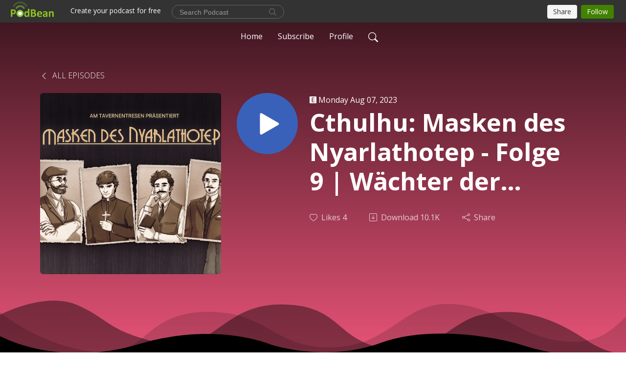

--- FILE ---
content_type: text/html; charset=UTF-8
request_url: https://amtavernentresen.podbean.com/e/cthulhu-masken-des-nyarlathotep-folge-9-wachter-der-dunkelheit-am-tavernentresen/
body_size: 9445
content:
<!DOCTYPE html>
<html  data-head-attrs=""  lang="en">
<head>
  <meta charset="UTF-8">
  <meta name="viewport" content="width=device-width, initial-scale=1.0">
  <meta name="mobile-web-app-capable" content="yes">
  <meta name="apple-mobile-web-app-status-bar-style" content="black">
  <meta name="theme-color" content="#ffffff">
  <link rel="stylesheet" href="https://cdnjs.cloudflare.com/ajax/libs/twitter-bootstrap/5.0.1/css/bootstrap.min.css" integrity="sha512-Ez0cGzNzHR1tYAv56860NLspgUGuQw16GiOOp/I2LuTmpSK9xDXlgJz3XN4cnpXWDmkNBKXR/VDMTCnAaEooxA==" crossorigin="anonymous" referrerpolicy="no-referrer" />
  <link rel="preconnect" href="https://fonts.googleapis.com">
  <link rel="preconnect" href="https://fonts.gstatic.com" crossorigin>
  <script type="module" crossorigin src="https://pbcdn1.podbean.com/fs1/user-site-dist/assets/index.1ad62341.js"></script>
    <link rel="modulepreload" href="https://pbcdn1.podbean.com/fs1/user-site-dist/assets/vendor.7a484e8a.js">
    <link rel="stylesheet" href="https://pbcdn1.podbean.com/fs1/user-site-dist/assets/index.d710f70e.css">
  <link rel="manifest" href="/user-site/manifest.webmanifest" crossorigin="use-credentials"><title>Cthulhu: Masken des Nyarlathotep - Folge 9 | Wächter der Dunkelheit | Am Tavernentresen | Am Tavernentresen | Der Pen and Paper Podcast | Actual Play</title><link rel="icon" href="https://www.podbean.com/images/favicon.ico"><link rel="apple-touch-icon" href="https://www.podbean.com/images/favicon.ico"><meta property="og:title" content="Cthulhu: Masken des Nyarlathotep - Folge 9 | Wächter der Dunkelheit | Am Tavernentresen | Am Tavernentresen | Der Pen and Paper Podcast | Actual Play"><meta property="og:image" content="https://d2bwo9zemjwxh5.cloudfront.net/ep-logo/pbblog5167812/KeyVisual_Masken_des_Nyarlathotep_JPG_klein_4kmckm_1200x628.jpg?s=ed0b8a5033e49da828314c78f6b30539&amp;e=jpg"><meta property="og:type" content="article"><meta property="og:url" content="https://amtavernentresen.podbean.com/e/cthulhu-masken-des-nyarlathotep-folge-9-wachter-der-dunkelheit-am-tavernentresen/"><meta property="og:description" content="Herzlich willkommen bei &quot;Am Tavernentresen&quot;!
Unsere Spieler kommen in das Ju Ju House wo eine böse ÜBerraschung auf sie wartet. Doch das was dort unten lauert ist gefährlicher als angenommen und Inspektor Urquhart hat ganz eigene ProblemeJulien spielt den angehenden Priester Jonathan CarrasAndré spielt den Boxer und Poeten Marik LocklearDominik spielt den Großwildjäger und angehenden Geschäftsmann Arthur I. HollisMarcus spielt den Scotland Yard Inspector Urquhart
Bei &quot;Am Tavernentresen&quot; präsentieren euch Steffen Grziwa, Dominik Bauer, André Lerch, Marcus Hiller und Julien Meckel jede Woche eine frische Episode eines Pen and Paper Abenteuers. Dabei schlüpfen die Spieler in die Rolle fiktiver Charaktere und spielen durch ein vom Spielleiter geleitetes Abenteuer. Ein bisschen wie ein interaktives Hörbuch. Jede Session gibt es zunächst LIVE immer Donnerstags ab 19:30 auf live.amtavernentresen.de und dann am folgenden Samstag auf allen Podcastplattformen.
Discord: https://discord.amtavernentresen.deLivestream: http://live.amtavernentresen.deDonations: https://ko-fi.com/amtavernentresen
Twitter: https://twitter.com/GrziwatzkiInstagram: https://www.instagram.com/grziwatzki/
Musikhinweise:
Titelmusik:Nostalgic_Jig by PeriTunehttps://soundcloud.com/sei_peridot/nostalgic_jig
Hardbass:Gopnik Ahoi by Rekrut Kurbelhttps://rekrutkurbel.bandcamp.com/album/gopnik-ahoi
Weitere Musik und Soundeffekte:EpidemicSoundScott Buckleyhttps://www.scottbuckley.com.au/"><meta name="description" content="Herzlich willkommen bei &quot;Am Tavernentresen&quot;!
Unsere Spieler kommen in das Ju Ju House wo eine böse ÜBerraschung auf sie wartet. Doch das was dort unten lauert ist gefährlicher als angenommen und Inspektor Urquhart hat ganz eigene ProblemeJulien spielt den angehenden Priester Jonathan CarrasAndré spielt den Boxer und Poeten Marik LocklearDominik spielt den Großwildjäger und angehenden Geschäftsmann Arthur I. HollisMarcus spielt den Scotland Yard Inspector Urquhart
Bei &quot;Am Tavernentresen&quot; präsentieren euch Steffen Grziwa, Dominik Bauer, André Lerch, Marcus Hiller und Julien Meckel jede Woche eine frische Episode eines Pen and Paper Abenteuers. Dabei schlüpfen die Spieler in die Rolle fiktiver Charaktere und spielen durch ein vom Spielleiter geleitetes Abenteuer. Ein bisschen wie ein interaktives Hörbuch. Jede Session gibt es zunächst LIVE immer Donnerstags ab 19:30 auf live.amtavernentresen.de und dann am folgenden Samstag auf allen Podcastplattformen.
Discord: https://discord.amtavernentresen.deLivestream: http://live.amtavernentresen.deDonations: https://ko-fi.com/amtavernentresen
Twitter: https://twitter.com/GrziwatzkiInstagram: https://www.instagram.com/grziwatzki/
Musikhinweise:
Titelmusik:Nostalgic_Jig by PeriTunehttps://soundcloud.com/sei_peridot/nostalgic_jig
Hardbass:Gopnik Ahoi by Rekrut Kurbelhttps://rekrutkurbel.bandcamp.com/album/gopnik-ahoi
Weitere Musik und Soundeffekte:EpidemicSoundScott Buckleyhttps://www.scottbuckley.com.au/"><meta name="twitter:card" content="player"><meta name="twitter:site" content="@podbeancom"><meta name="twitter:url" content="https://amtavernentresen.podbean.com/e/cthulhu-masken-des-nyarlathotep-folge-9-wachter-der-dunkelheit-am-tavernentresen/"><meta name="twitter:title" content="Cthulhu: Masken des Nyarlathotep - Folge 9 | Wächter der Dunkelheit | Am Tavernentresen | Am Tavernentresen | Der Pen and Paper Podcast | Actual Play"><meta name="twitter:description" content="Herzlich willkommen bei &quot;Am Tavernentresen&quot;!
Unsere Spieler kommen in das Ju Ju House wo eine böse ÜBerraschung auf sie wartet. Doch das was dort unten lauert ist gefährlicher als angenommen und Inspektor Urquhart hat ganz eigene ProblemeJulien spielt den angehenden Priester Jonathan CarrasAndré spielt den Boxer und Poeten Marik LocklearDominik spielt den Großwildjäger und angehenden Geschäftsmann Arthur I. HollisMarcus spielt den Scotland Yard Inspector Urquhart
Bei &quot;Am Tavernentresen&quot; präsentieren euch Steffen Grziwa, Dominik Bauer, André Lerch, Marcus Hiller und Julien Meckel jede Woche eine frische Episode eines Pen and Paper Abenteuers. Dabei schlüpfen die Spieler in die Rolle fiktiver Charaktere und spielen durch ein vom Spielleiter geleitetes Abenteuer. Ein bisschen wie ein interaktives Hörbuch. Jede Session gibt es zunächst LIVE immer Donnerstags ab 19:30 auf live.amtavernentresen.de und dann am folgenden Samstag auf allen Podcastplattformen.
Discord: https://discord.amtavernentresen.deLivestream: http://live.amtavernentresen.deDonations: https://ko-fi.com/amtavernentresen
Twitter: https://twitter.com/GrziwatzkiInstagram: https://www.instagram.com/grziwatzki/
Musikhinweise:
Titelmusik:Nostalgic_Jig by PeriTunehttps://soundcloud.com/sei_peridot/nostalgic_jig
Hardbass:Gopnik Ahoi by Rekrut Kurbelhttps://rekrutkurbel.bandcamp.com/album/gopnik-ahoi
Weitere Musik und Soundeffekte:EpidemicSoundScott Buckleyhttps://www.scottbuckley.com.au/"><meta name="twitter:image" content="https://d2bwo9zemjwxh5.cloudfront.net/ep-logo/pbblog5167812/KeyVisual_Masken_des_Nyarlathotep_JPG_klein_4kmckm_1200x628.jpg?s=ed0b8a5033e49da828314c78f6b30539&amp;e=jpg"><meta name="twitter:player" content="https://www.podbean.com/player-v2/?i=ducur-1475099&amp;square=1"><meta name="twitter:player:width" content="420"><meta name="twitter:player:height" content="420"><meta http-equiv="Content-Type" content="text/html; charset=UTF-8"><meta http-equiv="Content-Language" content="en-us"><meta name="generator" content="Podbean 3.2"><meta name="viewport" content="width=device-width, user-scalable=no, initial-scale=1.0, minimum-scale=1.0, maximum-scale=1.0"><meta name="author" content="PodBean Development"><meta name="Copyright" content="PodBean"><meta name="HandheldFriendly" content="True"><meta name="MobileOptimized" content="MobileOptimized"><meta name="robots" content="all"><meta name="twitter:app:id:googleplay" content="com.podbean.app.podcast"><meta name="twitter:app:id:ipad" content="973361050"><meta name="twitter:app:id:iphone" content="973361050"><meta name="twitter:app:name:googleplay" content="Podbean"><meta name="twitter:app:name:ipad" content="Podbean"><meta name="twitter:app:name:iphone" content="Podbean"><script type="application/ld+json">{"@context":"https://schema.org/","@type":"PodcastEpisode","url":"/e/cthulhu-masken-des-nyarlathotep-folge-9-wachter-der-dunkelheit-am-tavernentresen/","name":"Cthulhu: Masken des Nyarlathotep - Folge 9 | Wächter der Dunkelheit | Am Tavernentresen","datePublished":"2023-08-07","description":"Herzlich willkommen bei \"Am Tavernentresen\"!\nUnsere Spieler kommen in das Ju Ju House wo eine böse ÜBerraschung auf sie wartet. Doch das was dort unten lauert ist gefährlicher als angenommen und Inspektor Urquhart hat ganz eigene ProblemeJulien spielt den angehenden Priester Jonathan CarrasAndré spielt den Boxer und Poeten Marik LocklearDominik spielt den Großwildjäger und angehenden Geschäftsmann Arthur I. HollisMarcus spielt den Scotland Yard Inspector Urquhart\nBei \"Am Tavernentresen\" präsentieren euch Steffen Grziwa, Dominik Bauer, André Lerch, Marcus Hiller und Julien Meckel jede Woche eine frische Episode eines Pen and Paper Abenteuers. Dabei schlüpfen die Spieler in die Rolle fiktiver Charaktere und spielen durch ein vom Spielleiter geleitetes Abenteuer. Ein bisschen wie ein interaktives Hörbuch. Jede Session gibt es zunächst LIVE immer Donnerstags ab 19:30 auf live.amtavernentresen.de und dann am folgenden Samstag auf allen Podcastplattformen.\nDiscord: https://discord.amtavernentresen.deLivestream: http://live.amtavernentresen.deDonations: https://ko-fi.com/amtavernentresen\nTwitter: https://twitter.com/GrziwatzkiInstagram: https://www.instagram.com/grziwatzki/\nMusikhinweise:\nTitelmusik:Nostalgic_Jig by PeriTunehttps://soundcloud.com/sei_peridot/nostalgic_jig\nHardbass:Gopnik Ahoi by Rekrut Kurbelhttps://rekrutkurbel.bandcamp.com/album/gopnik-ahoi\nWeitere Musik und Soundeffekte:EpidemicSoundScott Buckleyhttps://www.scottbuckley.com.au/","associatedMedia":{"@type":"MediaObject","contentUrl":"https://mcdn.podbean.com/mf/web/k4triq/MDN_Folge_996b22.mp3"},"partOfSeries":{"@type":"PodcastSeries","name":"Am Tavernentresen | Der Pen and Paper Podcast | Actual Play","url":"https://amtavernentresen.podbean.com"}}</script><link type="application/rss+xml" rel="alternate" href="https://feed.podbean.com/amtavernentresen/feed.xml" title="Am Tavernentresen | Der Pen and Paper Podcast | Actual Play"><link rel="canonical" href="https://amtavernentresen.podbean.com/e/cthulhu-masken-des-nyarlathotep-folge-9-wachter-der-dunkelheit-am-tavernentresen/"><meta name="head:count" content="35"><link rel="modulepreload" crossorigin href="https://pbcdn1.podbean.com/fs1/user-site-dist/assets/episode.b821da30.js"><link rel="stylesheet" href="https://pbcdn1.podbean.com/fs1/user-site-dist/assets/episode.6d6d54b9.css"><link rel="modulepreload" crossorigin href="https://pbcdn1.podbean.com/fs1/user-site-dist/assets/HomeHeader.500f78d5.js"><link rel="stylesheet" href="https://pbcdn1.podbean.com/fs1/user-site-dist/assets/HomeHeader.f51f4f51.css"><link rel="modulepreload" crossorigin href="https://pbcdn1.podbean.com/fs1/user-site-dist/assets/HeadEpisode.60975439.js"><link rel="stylesheet" href="https://pbcdn1.podbean.com/fs1/user-site-dist/assets/HeadEpisode.72529506.css">
</head>
<body  data-head-attrs="" >
  <div id="app" data-server-rendered="true"><div class="main-page main-style-dark" style="--font:Open Sans,Helvetica,Arial,Verdana,sans-serif;--secondaryFont:Open Sans,Helvetica,Arial,Verdana,sans-serif;--playerColor:#3A61B9;--playerColorRGB:58,97,185;--homeHeaderTextColor:#ffffff;--pageHeaderTextColor:#ffffff;--pageHeaderBackgroundColor:#FF5C84;"><!----><div loginurl="https://www.podbean.com/site/user/login?return=https%253A%252F%252Famtavernentresen.podbean.com%252Fe%252Fcthulhu-masken-des-nyarlathotep-folge-9-wachter-der-dunkelheit-am-tavernentresen%252F&amp;rts=ee990e705f3bcf1902b5d17075fe3edbc68f421a" postname="cthulhu-masken-des-nyarlathotep-folge-9-wachter-der-dunkelheit-am-tavernentresen"><div class="theme-waves episode-detail d-flex flex-column h-100  navigation-transparent"><!--[--><div class="cc-navigation1 navigation" style="--navigationFontColor:#ffffff;--navigationBackgroundColor:#000000;"><nav class="navbar navbar-expand-lg"><div class="container justify-content-center"><div style="" class="nav-item search-icon list-unstyled"><button class="btn bg-transparent d-black d-lg-none border-0 nav-link text-dark px-2" type="button" title="Search"><svg xmlns="http://www.w3.org/2000/svg" width="20" height="20" fill="currentColor" class="bi bi-search" viewbox="0 0 16 16"><path d="M11.742 10.344a6.5 6.5 0 1 0-1.397 1.398h-.001c.03.04.062.078.098.115l3.85 3.85a1 1 0 0 0 1.415-1.414l-3.85-3.85a1.007 1.007 0 0 0-.115-.1zM12 6.5a5.5 5.5 0 1 1-11 0 5.5 5.5 0 0 1 11 0z"></path></svg></button></div><div class="h-search" style="display:none;"><input class="form-control shadow-sm rounded-pill border-0" title="Search" value="" type="text" placeholder="Search"><button type="button" class="btn bg-transparent border-0">Cancel</button></div><button class="navbar-toggler px-2" type="button" title="Navbar toggle" data-bs-toggle="collapse" data-bs-target="#navbarNav" aria-controls="navbarNav" aria-expanded="false" aria-label="Toggle navigation"><svg xmlns="http://www.w3.org/2000/svg" width="28" height="28" fill="currentColor" class="bi bi-list" viewbox="0 0 16 16"><path fill-rule="evenodd" d="M2.5 12a.5.5 0 0 1 .5-.5h10a.5.5 0 0 1 0 1H3a.5.5 0 0 1-.5-.5zm0-4a.5.5 0 0 1 .5-.5h10a.5.5 0 0 1 0 1H3a.5.5 0 0 1-.5-.5zm0-4a.5.5 0 0 1 .5-.5h10a.5.5 0 0 1 0 1H3a.5.5 0 0 1-.5-.5z"></path></svg></button><div class="collapse navbar-collapse" id="navbarNav"><ul class="navbar-nav" style=""><!--[--><li class="nav-item"><!--[--><a href="/" class="nav-link"><!--[-->Home<!--]--></a><!--]--></li><li class="nav-item"><!--[--><a target="_blank" rel="noopener noreferrer" class="nav-link" active-class="active" href="https://www.podbean.com/site/podcatcher/index/blog/5lDdvMiqGugG"><!--[-->Subscribe<!--]--></a><!--]--></li><li class="nav-item"><!--[--><a target="_blank" rel="noopener noreferrer" class="nav-link" active-class="active" href="https://www.podbean.com/user-67Dd5VIzDun3"><!--[-->Profile<!--]--></a><!--]--></li><!--]--><!--[--><li style="" class="nav-item search-icon"><button class="btn bg-transparent border-0 nav-link" type="button" title="Search"><svg xmlns="http://www.w3.org/2000/svg" width="20" height="20" fill="currentColor" class="bi bi-search" viewbox="0 0 16 16"><path d="M11.742 10.344a6.5 6.5 0 1 0-1.397 1.398h-.001c.03.04.062.078.098.115l3.85 3.85a1 1 0 0 0 1.415-1.414l-3.85-3.85a1.007 1.007 0 0 0-.115-.1zM12 6.5a5.5 5.5 0 1 1-11 0 5.5 5.5 0 0 1 11 0z"></path></svg></button></li><!--]--></ul></div></div></nav></div><!----><!--]--><div class="common-content flex-shrink-0"><!--[--><!----><div class="episode-detail-top pt-5 pb-5"><div class="container mt-5"><nav><ol class="breadcrumb mt-2"><li class="breadcrumb-item"><a href="/" class="text-dark text-uppercase fw-light"><!--[--><svg xmlns="http://www.w3.org/2000/svg" width="16" height="16" fill="currentColor" class="bi bi-chevron-left" viewbox="0 0 16 16"><path fill-rule="evenodd" d="M11.354 1.646a.5.5 0 0 1 0 .708L5.707 8l5.647 5.646a.5.5 0 0 1-.708.708l-6-6a.5.5 0 0 1 0-.708l6-6a.5.5 0 0 1 .708 0z"></path></svg> All Episodes<!--]--></a></li></ol></nav><div class="episode-content"><div class="border-0 d-md-flex mt-4 mb-5 list"><img class="me-3 episode-logo" alt="Cthulhu: Masken des Nyarlathotep - Folge 9 | Wächter der Dunkelheit | Am Tavernentresen" src="https://pbcdn1.podbean.com/imglogo/ep-logo/pbblog5167812/KeyVisual_Masken_des_Nyarlathotep_JPG_klein_4kmckm_300x300.jpg" loading="lazy"><div class="card-body position-relative d-flex pt-0"><button class="btn btn-link rounded-circle play-button me-4" type="button" title="Play Cthulhu: Masken des Nyarlathotep - Folge 9 | Wächter der Dunkelheit | Am Tavernentresen"><svg t="1622017593702" class="icon icon-play text-white" fill="currentColor" viewbox="0 0 1024 1024" version="1.1" xmlns="http://www.w3.org/2000/svg" p-id="12170" width="30" height="30"><path d="M844.704269 475.730473L222.284513 116.380385a43.342807 43.342807 0 0 0-65.025048 37.548353v718.692951a43.335582 43.335582 0 0 0 65.025048 37.541128l622.412531-359.342864a43.357257 43.357257 0 0 0 0.007225-75.08948z" fill="" p-id="12171"></path></svg></button><div class="episode-info"><p class="e-date p-0 mb-1"><span class="icon-explicit" data-bs-toggle="tooltip" data-bs-placement="top" title="Explicit"><svg t="1737362874781" class="icon icon-episode-info me-1" width="14" height="14" viewbox="0 0 1025 1024" fill="currentColor" version="1.1" xmlns="http://www.w3.org/2000/svg" p-id="19190"><path d="M959.326316 1.796491h-898.245614C26.947368 1.796491 0 28.74386 0 64.673684v898.245614c0 34.133333 26.947368 61.080702 61.080702 61.080702h898.245614c34.133333 0 61.080702-26.947368 61.080702-61.080702v-898.245614c0-34.133333-26.947368-61.080702-61.080702-61.080702z m-197.614035 851.536842h-431.157895V172.463158h427.564912v88.02807h-323.368421v208.392983h301.810527V556.912281H434.750877v208.392982h328.757895v88.02807z" fill="#868686" p-id="19191"></path></svg></span><span class="episode-date">Monday Aug 07, 2023</span></p><h1 class="card-title page-title text-dark text-three-line fs-50">Cthulhu: Masken des Nyarlathotep - Folge 9 | Wächter der Dunkelheit | Am Tavernentresen</h1><div class="cc-post-toolbar pt-4"><ul class="list-unstyled d-flex mb-0 row gx-5 p-0"><li class="col-auto"><button class="border-0 p-0 bg-transparent row gx-1 align-items-center" title="Likes"><svg xmlns="http://www.w3.org/2000/svg" width="16" height="16" fill="currentColor" class="bi bi-heart col-auto icon-like" viewbox="0 0 16 16"><path d="m8 2.748-.717-.737C5.6.281 2.514.878 1.4 3.053c-.523 1.023-.641 2.5.314 4.385.92 1.815 2.834 3.989 6.286 6.357 3.452-2.368 5.365-4.542 6.286-6.357.955-1.886.838-3.362.314-4.385C13.486.878 10.4.28 8.717 2.01L8 2.748zM8 15C-7.333 4.868 3.279-3.04 7.824 1.143c.06.055.119.112.176.171a3.12 3.12 0 0 1 .176-.17C12.72-3.042 23.333 4.867 8 15z"></path></svg><span class="text-gray col-auto item-name">Likes</span><span class="text-gray col-auto">4</span></button></li><li class="col-auto"><a class="border-0 p-0 bg-transparent row gx-1 align-items-center" href="https://www.podbean.com/media/share/pb-ducur-1475099?download=1" target="_blank" title="Download"><svg xmlns="http://www.w3.org/2000/svg" width="16" height="16" fill="currentColor" class="bi bi-arrow-down-square col-auto" viewbox="0 0 16 16"><path fill-rule="evenodd" d="M15 2a1 1 0 0 0-1-1H2a1 1 0 0 0-1 1v12a1 1 0 0 0 1 1h12a1 1 0 0 0 1-1V2zM0 2a2 2 0 0 1 2-2h12a2 2 0 0 1 2 2v12a2 2 0 0 1-2 2H2a2 2 0 0 1-2-2V2zm8.5 2.5a.5.5 0 0 0-1 0v5.793L5.354 8.146a.5.5 0 1 0-.708.708l3 3a.5.5 0 0 0 .708 0l3-3a.5.5 0 0 0-.708-.708L8.5 10.293V4.5z"></path></svg><span class="text-gray col-auto item-name">Download</span><span class="text-gray col-auto">10.1K</span></a></li><li class="col-auto"><button class="border-0 p-0 bg-transparent row gx-1 align-items-center" title="Share" data-bs-toggle="modal" data-bs-target="#shareModal"><svg xmlns="http://www.w3.org/2000/svg" width="16" height="16" fill="currentColor" class="bi bi-share col-auto" viewbox="0 0 16 16"><path d="M13.5 1a1.5 1.5 0 1 0 0 3 1.5 1.5 0 0 0 0-3zM11 2.5a2.5 2.5 0 1 1 .603 1.628l-6.718 3.12a2.499 2.499 0 0 1 0 1.504l6.718 3.12a2.5 2.5 0 1 1-.488.876l-6.718-3.12a2.5 2.5 0 1 1 0-3.256l6.718-3.12A2.5 2.5 0 0 1 11 2.5zm-8.5 4a1.5 1.5 0 1 0 0 3 1.5 1.5 0 0 0 0-3zm11 5.5a1.5 1.5 0 1 0 0 3 1.5 1.5 0 0 0 0-3z"></path></svg><span class="text-gray item-name col-auto">Share</span></button></li></ul></div><!----></div></div></div></div></div><svg id="Curve" xmlns="http://www.w3.org/2000/svg" viewBox="0 0 1924 212.552"><path id="curve01" d="M-23.685,359.406S93.525,419.436,253.5,371.375s273.577,1.033,273.577,1.033,113.49,37.939,226.2-3.355,263.749-5.5,290.141,3.355,177.158,52.609,265.227,5.262,191.943-46.8,304.094,6.182,276.982-24.446,276.982-24.446v134.43h-1924V354.945Z" transform="translate(34.287 -281.283)" fill="#fff"></path><path id="curve02" d="M-2.111,728.749s89.218-48.068,157.482-21.806c72.236,31.039,61.34,53.552,173.542,79.815S454.9,706.923,579.664,706.923s111.41,72.894,213.965,90.951,132.6-53.569,199.093-69.125,137.826-4.511,222.382,54.054,213.326,14.629,251.445-6.7,135.343-73.064,245.343-54.288,210,76.058,210,76.058V911.5h-1924Z" transform="translate(2.111 -698.949)" fill="#fff" opacity="0.421"></path><path id="curve03" d="M2055.179,850.019v149.1h-1924v-189.1h0c.91-.286,75.2,66.583,191.974,82.357s98.2-77.359,230-82.357,144.632,77.663,267.9,73.383,142.695-95.3,246.795-89.867,140.081,75,245.748,78.165,103.959-84.817,189.279-85.131c127.354-.563,114.822,75.533,200.279,75.544s105.741-66.281,195.854-68.578S2055.179,850.019,2055.179,850.019Z" transform="translate(-131.179 -786.567)" fill="#fff" opacity="0.158"></path></svg></div><!--]--><!----><div class="episode-detail-bottom"><div class="container"><div class="episode-content"><div class="border-0 d-flex"><div class="card-body ps-0 pt-5 pb-5"><p class="e-description card-text"><p>Herzlich willkommen bei "Am Tavernentresen"!</p>
<p>Unsere Spieler kommen in das Ju Ju House wo eine böse ÜBerraschung auf sie wartet. Doch das was dort unten lauert ist gefährlicher als angenommen und Inspektor Urquhart hat ganz eigene Probleme<br /><br />Julien spielt den angehenden Priester Jonathan Carras<br />André spielt den Boxer und Poeten Marik Locklear<br />Dominik spielt den Großwildjäger und angehenden Geschäftsmann Arthur I. Hollis<br />Marcus spielt den Scotland Yard Inspector Urquhart</p>
<p>Bei "Am Tavernentresen" präsentieren euch Steffen Grziwa, Dominik Bauer, André Lerch, Marcus Hiller und Julien Meckel jede Woche eine frische Episode eines Pen and Paper Abenteuers. Dabei schlüpfen die Spieler in die Rolle fiktiver Charaktere und spielen durch ein vom Spielleiter geleitetes Abenteuer. Ein bisschen wie ein interaktives Hörbuch. Jede Session gibt es zunächst LIVE immer Donnerstags ab 19:30 auf live.amtavernentresen.de und dann am folgenden Samstag auf allen Podcastplattformen.</p>
<p>Discord: <a href="https://discord.amtavernentresen.de">https://discord.amtavernentresen.de</a><br />Livestream: <a href="http://live.amtavernentresen.de">http://live.amtavernentresen.de</a><br />Donations: <a href="https://ko-fi.com/amtavernentresen">https://ko-fi.com/amtavernentresen</a></p>
<p>Twitter: https://twitter.com/Grziwatzki<br />Instagram: https://www.instagram.com/grziwatzki/</p>
<p>Musikhinweise:</p>
<p>Titelmusik:<br />Nostalgic_Jig by PeriTune<br /><a class="tw-link" href="https://soundcloud.com/sei_peridot/nostalgic_jig" target="_blank" rel="noreferrer noopener">https://soundcloud.com/sei_peridot/nostalgic_jig</a></p>
<p>Hardbass:<br />Gopnik Ahoi by Rekrut Kurbel<br /><a href="https://rekrutkurbel.bandcamp.com/album/gopnik-ahoi">https://rekrutkurbel.bandcamp.com/album/gopnik-ahoi</a></p>
<p><br />Weitere Musik und Soundeffekte:<br />EpidemicSound<br /><br />Scott Buckley<br />https://www.scottbuckley.com.au/</p></p></div></div></div></div></div><!----><div class="episode-detail-bottom"><div class="container"><div class="pb-2"><div class="cc-comments"><div class="comment-title">Comment (0) </div><!----><div class="content empty-content text-center"><svg xmlns="http://www.w3.org/2000/svg" width="16" height="16" fill="currentColor" class="bi bi-chat-left-text" viewbox="0 0 16 16"><path d="M14 1a1 1 0 0 1 1 1v8a1 1 0 0 1-1 1H4.414A2 2 0 0 0 3 11.586l-2 2V2a1 1 0 0 1 1-1h12zM2 0a2 2 0 0 0-2 2v12.793a.5.5 0 0 0 .854.353l2.853-2.853A1 1 0 0 1 4.414 12H14a2 2 0 0 0 2-2V2a2 2 0 0 0-2-2H2z"></path><path d="M3 3.5a.5.5 0 0 1 .5-.5h9a.5.5 0 0 1 0 1h-9a.5.5 0 0 1-.5-.5zM3 6a.5.5 0 0 1 .5-.5h9a.5.5 0 0 1 0 1h-9A.5.5 0 0 1 3 6zm0 2.5a.5.5 0 0 1 .5-.5h5a.5.5 0 0 1 0 1h-5a.5.5 0 0 1-.5-.5z"></path></svg><p class="pt-3">No comments yet. Be the first to say something!</p></div></div></div></div></div></div><!--[--><footer class="cc-footer1 footer mt-auto" style="--footerFontColor:#ffffff;--footerBackgroundColor:#000000;"><div class="container p-0 d-sm-flex justify-content-sm-between align-items-center flex-row-reverse"><ul class="row gx-4 social-icon-content list-unstyled d-flex justify-content-md-start justify-content-center mb-0"><!----><!----><!----><!----><!----></ul><div class="right-content"><p class="mb-0 pt-2">Copyright 2025 All rights reserved.</p><p class="by">Podcast Powered By <a href="https://www.podbean.com" target="_blank" rel="noopener noreferrer">Podbean</a></p></div></div></footer><div class="after-footer"></div><!----><!--]--></div></div><!----><!----><!----><div style="display:none;">Version: 20241125</div></div></div>

<script>window.__INITIAL_STATE__="{\"store\":{\"baseInfo\":{\"podcastTitle\":\"Am Tavernentresen | Der Pen and Paper Podcast | Actual Play\",\"slug\":\"amtavernentresen\",\"podcastDescription\":\"Bei ”Am Tavernentresen” präsentieren euch Steffen, Dominik, André, Marcus und Julien jede Woche eine frische Episode eines Pen and Paper Abenteuers. Dabei schlüpfen die Spieler in die Rolle fiktiver Charaktere und spielen durch ein vom Spielleiter geleitetes Abenteuer. Ein bisschen wie ein interaktives Hörbuch. Jede Session gibt es zunächst LIVE immer Mittwochs ab 19:15 auf live.amtavernentresen.de und dann am folgenden Donnerstag auf allen Podcastplattformen.\",\"podcastLogo\":\"https:\u002F\u002Fpbcdn1.podbean.com\u002Fimglogo\u002Fimage-logo\u002F5167812\u002FATT_Logo_Podcast_fffyuv.jpg\",\"podcastShareLogo\":\"https:\u002F\u002Fd2bwo9zemjwxh5.cloudfront.net\u002Fimage-logo\u002F5167812\u002FATT_Logo_Podcast_fffyuv_1200x628.jpg?s=530c85fc661ff33eb610c78f973cb3b6&e=jpg\",\"podcastUrl\":\"https:\u002F\u002Famtavernentresen.podbean.com\",\"podcastCanSearched\":true,\"feedUrl\":\"https:\u002F\u002Ffeed.podbean.com\u002Famtavernentresen\u002Ffeed.xml\",\"theme\":\"waves\",\"podcastDeepLink\":\"https:\u002F\u002Fwww.podbean.com\u002Fpw\u002Fpbblog-f4z8k-4edac4?from=usersite\",\"removePodbeanBranding\":\"no\",\"brandingLogo\":null,\"timeZone\":{\"timeZoneId\":36,\"gmtAdjustment\":\"GMT+02:00\",\"useDaylightTime\":1,\"value\":2,\"text\":\"(GMT+02:00) Amman\",\"daylightStartTime\":\"Second Sunday Of March +2 Hours\",\"daylightEndTime\":\"First Sunday Of November +2 Hours\",\"timezone\":\"Asia\u002FAmman\"},\"podcastDownloads\":null,\"totalEpisodes\":304,\"showComments\":true,\"iOSAppDownloadLink\":null,\"customizeCssUrl\":null,\"androidAppDownloadLink\":null,\"showPostShare\":true,\"showLike\":true,\"author\":\"Steffen Grziwa\",\"enableEngagementStats\":true,\"shareEmbedLink\":\"https:\u002F\u002Fadmin5.podbean.com\u002Fembed.html?id=pbblog-f4z8k-4edac4-playlist\",\"language\":\"en\",\"sensitivitySessionExpireTime\":3600,\"podcastApps\":[{\"name\":\"Apple Podcasts\",\"link\":\"https:\u002F\u002Fpodcasts.apple.com\u002Fus\u002Fpodcast\u002Fam-tavernentresen\u002Fid1564719927\",\"image\":\"https:\u002F\u002Fpbcdn1.podbean.com\u002Ffs1\u002Fsite\u002Fimages\u002Fadmin5\u002Fapple-podcast.png\",\"title\":null},{\"name\":\"Podbean App\",\"link\":\"https:\u002F\u002Fwww.podbean.com\u002Fpw\u002Fpbblog-f4z8k-4edac4?from=usersite\",\"image\":\"https:\u002F\u002Fpbcdn1.podbean.com\u002Ffs1\u002Fsite\u002Fimages\u002Fadmin5\u002Fpodbean-app.png\",\"title\":null},{\"name\":\"Spotify\",\"link\":\"https:\u002F\u002Fopen.spotify.com\u002Fshow\u002F1f6t4e7kbV6eCKULcwodaE\",\"image\":\"https:\u002F\u002Fpbcdn1.podbean.com\u002Ffs1\u002Fsite\u002Fimages\u002Fadmin5\u002Fspotify.png\",\"title\":null}],\"components\":{\"base\":[{\"id\":\"MainStyle\",\"val\":\"dark\"},{\"id\":\"Font\",\"val\":\"Open Sans\"},{\"id\":\"SecondaryFont\",\"val\":\"Open Sans\"},{\"id\":\"PlayerColor\",\"val\":\"#3A61B9\"},{\"id\":\"PlayerStyle\",\"val\":\"player1\"},{\"id\":\"PlayerWave\",\"val\":\"show\"},{\"id\":\"Favicon\",\"val\":\"https:\u002F\u002Fwww.podbean.com\u002Fimages\u002Ffavicon.ico\"},{\"id\":\"CookiesNotice\",\"val\":\"hide\"},{\"id\":\"CookiesNoticeContent\",\"val\":\"\u003Ch4\u003ECookies Notice\u003C\u002Fh4\u003E\u003Cp\u003EThis website uses cookies to improve your experience while you navigate through the website. By using our website you agree to our use of cookies.\u003C\u002Fp\u003E\"},{\"id\":\"EpisodePageListenOn\",\"val\":\"hide\"},{\"id\":\"EpisodePageCustomizeComponent\",\"val\":\"hide\"}],\"home-header\":[{\"id\":\"HomeHeaderTextColor\",\"val\":\"#ffffff\"},{\"id\":\"BackgroundImage\",\"val\":\"https:\u002F\u002Fmcdn.podbean.com\u002Fmf\u002Fweb\u002Fi2sthg\u002FAm_Tavernentresen_-_Screen_podbean8627680b-c917-1004-6407-de4aeaf526bd.jpg\"},{\"id\":\"BackgroundImageForMobile\",\"val\":null}],\"page-header\":[{\"id\":\"PageHeaderTextColor\",\"val\":\"#ffffff\"},{\"id\":\"PageHeaderBackgroundColor\",\"val\":\"#FF5C84\"}],\"episode-list\":[{\"id\":\"EpisodeListType\",\"val\":\"list\"},{\"id\":\"EpisodesPerPage\",\"val\":10},{\"id\":\"EpisodeStats\",\"val\":\"show\"}],\"navigation\":[{\"id\":\"NavigationFontColor\",\"val\":\"#ffffff\"},{\"id\":\"NavigationBackgroundColor\",\"val\":\"#000000\"},{\"id\":\"NavigationSearch\",\"val\":\"show\"},{\"id\":\"NavigationLinks\",\"val\":[{\"id\":\"Home\",\"type\":\"Link\",\"value\":\"\u002F\",\"text\":\"Home\",\"subitems\":[]},{\"id\":\"Subscribe\",\"type\":\"Link\",\"value\":\"https:\u002F\u002Fwww.podbean.com\u002Fsite\u002Fpodcatcher\u002Findex\u002Fblog\u002F5lDdvMiqGugG\",\"text\":\"Subscribe\",\"subitems\":[]},{\"id\":\"Profile\",\"type\":\"Link\",\"value\":\"https:\u002F\u002Fwww.podbean.com\u002Fuser-67Dd5VIzDun3\",\"text\":\"Profile\",\"subitems\":[]}]}],\"footer\":[{\"id\":\"FooterType\",\"val\":\"Footer1\"},{\"id\":\"FooterFontColor\",\"val\":\"#ffffff\"},{\"id\":\"FooterBackgroundColor\",\"val\":\"#000000\"},{\"id\":\"FooterCopyright\",\"val\":\"Copyright 2025 All rights reserved.\"},{\"id\":\"SocialMediaLinks\",\"val\":{\"facebook_username\":\"\",\"twitter_username\":\"\",\"instagram_username\":\"\",\"youtube_username\":\"\",\"linkedin_username\":\"\"}}],\"customize-container1\":[],\"customize-container2\":[]},\"allLinks\":[],\"mainStylesDefaultSettings\":null,\"defaultCustomizeComponents\":null,\"scripts\":[],\"metas\":null,\"appConfig\":{\"package\":\"com.podbean.app.podcast\",\"app_store_id\":973361050,\"app_name\":\"Podbean\",\"scheme\":\"podbean\"},\"customizeCss\":null,\"canEditCss\":null,\"enableJsCodeInCustomizeContent\":false,\"enabledIframeCodeInCustomizeContent\":true,\"sectionMaxCount\":10,\"enableEditorLink\":true,\"enableEditCookiesNotice\":true,\"siteRedirectToFeed\":false,\"podcatcherRssUrl\":null,\"showFeed\":true,\"showTopBar\":true,\"enableWebSiteLike\":true,\"organizationName\":null,\"organizationPageLink\":null},\"backToListUrl\":\"\u002F\",\"tinymceLoaded\":false,\"listEpisodes\":[],\"userLikedEpisodes\":[],\"userLikeCheckedEpisodes\":[],\"topBarIframeLoaded\":false,\"listTotalCount\":0,\"listTotalPage\":0,\"listPage\":0,\"listType\":\"all\",\"listValue\":\"\",\"listName\":\"\",\"pageLoading\":false,\"apiBaseUrl\":\"https:\u002F\u002Famtavernentresen.podbean.com\",\"apiV2BaseUrl\":\"\",\"apiCommonParams\":{\"t\":\"696f325a\",\"clientSignature\":\"034422a3d1109cf33b58a1eb7334d626\",\"u\":null,\"customizing\":null},\"apiCommonHeaders\":{},\"comments\":[],\"commentsTotalCount\":0,\"commentsTotalPage\":0,\"commentsPage\":1,\"commentEpisodeId\":\"pb21450905-ducur\",\"episode\":{\"id\":\"pb21450905\",\"idTag\":\"ducur\",\"title\":\"Cthulhu: Masken des Nyarlathotep - Folge 9 | Wächter der Dunkelheit | Am Tavernentresen\",\"logo\":\"https:\u002F\u002Fpbcdn1.podbean.com\u002Fimglogo\u002Fep-logo\u002Fpbblog5167812\u002FKeyVisual_Masken_des_Nyarlathotep_JPG_klein_4kmckm_300x300.jpg\",\"shareLogo\":\"https:\u002F\u002Fd2bwo9zemjwxh5.cloudfront.net\u002Fep-logo\u002Fpbblog5167812\u002FKeyVisual_Masken_des_Nyarlathotep_JPG_klein_4kmckm_1200x628.jpg?s=ed0b8a5033e49da828314c78f6b30539&e=jpg\",\"largeLogo\":\"https:\u002F\u002Fpbcdn1.podbean.com\u002Fimglogo\u002Fep-logo\u002Fpbblog5167812\u002FKeyVisual_Masken_des_Nyarlathotep_JPG_klein_4kmckm.jpg\",\"previewContent\":null,\"content\":\"\u003Cp\u003EHerzlich willkommen bei \\\"Am Tavernentresen\\\"!\u003C\u002Fp\u003E\\n\u003Cp\u003EUnsere Spieler kommen in das Ju Ju House wo eine böse ÜBerraschung auf sie wartet. Doch das was dort unten lauert ist gefährlicher als angenommen und Inspektor Urquhart hat ganz eigene Probleme\u003Cbr \u002F\u003E\u003Cbr \u002F\u003EJulien spielt den angehenden Priester Jonathan Carras\u003Cbr \u002F\u003EAndré spielt den Boxer und Poeten Marik Locklear\u003Cbr \u002F\u003EDominik spielt den Großwildjäger und angehenden Geschäftsmann Arthur I. Hollis\u003Cbr \u002F\u003EMarcus spielt den Scotland Yard Inspector Urquhart\u003C\u002Fp\u003E\\n\u003Cp\u003EBei \\\"Am Tavernentresen\\\" präsentieren euch Steffen Grziwa, Dominik Bauer, André Lerch, Marcus Hiller und Julien Meckel jede Woche eine frische Episode eines Pen and Paper Abenteuers. Dabei schlüpfen die Spieler in die Rolle fiktiver Charaktere und spielen durch ein vom Spielleiter geleitetes Abenteuer. Ein bisschen wie ein interaktives Hörbuch. Jede Session gibt es zunächst LIVE immer Donnerstags ab 19:30 auf live.amtavernentresen.de und dann am folgenden Samstag auf allen Podcastplattformen.\u003C\u002Fp\u003E\\n\u003Cp\u003EDiscord: \u003Ca href=\\\"https:\u002F\u002Fdiscord.amtavernentresen.de\\\"\u003Ehttps:\u002F\u002Fdiscord.amtavernentresen.de\u003C\u002Fa\u003E\u003Cbr \u002F\u003ELivestream: \u003Ca href=\\\"http:\u002F\u002Flive.amtavernentresen.de\\\"\u003Ehttp:\u002F\u002Flive.amtavernentresen.de\u003C\u002Fa\u003E\u003Cbr \u002F\u003EDonations: \u003Ca href=\\\"https:\u002F\u002Fko-fi.com\u002Famtavernentresen\\\"\u003Ehttps:\u002F\u002Fko-fi.com\u002Famtavernentresen\u003C\u002Fa\u003E\u003C\u002Fp\u003E\\n\u003Cp\u003ETwitter: https:\u002F\u002Ftwitter.com\u002FGrziwatzki\u003Cbr \u002F\u003EInstagram: https:\u002F\u002Fwww.instagram.com\u002Fgrziwatzki\u002F\u003C\u002Fp\u003E\\n\u003Cp\u003EMusikhinweise:\u003C\u002Fp\u003E\\n\u003Cp\u003ETitelmusik:\u003Cbr \u002F\u003ENostalgic_Jig by PeriTune\u003Cbr \u002F\u003E\u003Ca class=\\\"tw-link\\\" href=\\\"https:\u002F\u002Fsoundcloud.com\u002Fsei_peridot\u002Fnostalgic_jig\\\" target=\\\"_blank\\\" rel=\\\"noreferrer noopener\\\"\u003Ehttps:\u002F\u002Fsoundcloud.com\u002Fsei_peridot\u002Fnostalgic_jig\u003C\u002Fa\u003E\u003C\u002Fp\u003E\\n\u003Cp\u003EHardbass:\u003Cbr \u002F\u003EGopnik Ahoi by Rekrut Kurbel\u003Cbr \u002F\u003E\u003Ca href=\\\"https:\u002F\u002Frekrutkurbel.bandcamp.com\u002Falbum\u002Fgopnik-ahoi\\\"\u003Ehttps:\u002F\u002Frekrutkurbel.bandcamp.com\u002Falbum\u002Fgopnik-ahoi\u003C\u002Fa\u003E\u003C\u002Fp\u003E\\n\u003Cp\u003E\u003Cbr \u002F\u003EWeitere Musik und Soundeffekte:\u003Cbr \u002F\u003EEpidemicSound\u003Cbr \u002F\u003E\u003Cbr \u002F\u003EScott Buckley\u003Cbr \u002F\u003Ehttps:\u002F\u002Fwww.scottbuckley.com.au\u002F\u003C\u002Fp\u003E\",\"publishTimestamp\":1691428250,\"duration\":10187,\"mediaUrl\":\"https:\u002F\u002Fmcdn.podbean.com\u002Fmf\u002Fweb\u002Fk4triq\u002FMDN_Folge_996b22.mp3\",\"mediaType\":\"audio\u002Fmpeg\",\"shareLink\":\"https:\u002F\u002Fadmin5.podbean.com\u002Fembed.html?id=pb-ducur-1475099\",\"likedCount\":4,\"deepLink\":\"https:\u002F\u002Fwww.podbean.com\u002Few\u002Fpb-ducur-1475099\",\"transcriptUrl\":null,\"permalink\":\"\u002Fe\u002Fcthulhu-masken-des-nyarlathotep-folge-9-wachter-der-dunkelheit-am-tavernentresen\u002F\",\"downloadLink\":\"https:\u002F\u002Fwww.podbean.com\u002Fmedia\u002Fshare\u002Fpb-ducur-1475099?download=1\",\"fallbackResource\":null,\"fallbackResourceMimetype\":null,\"downloadCount\":10126,\"status\":\"publish\",\"hasMoreContent\":false,\"chaptersUrl\":null,\"explicit\":true},\"episodeShareLink\":null,\"deepLink\":\"https:\u002F\u002Fwww.podbean.com\u002Few\u002Fpb-ducur-1475099\",\"playlist\":{\"episodes\":[],\"current\":0,\"start\":0,\"stop\":0,\"playing\":true,\"playerLoading\":true,\"playbackRate\":1,\"playbackRateIndex\":1,\"volume\":1},\"toasts\":[],\"confirm\":null,\"customizeEditorFormZIndex\":999,\"lastRequestTime\":null,\"validateChangesOnBeforeunload\":true,\"windowWidth\":1000,\"VITE_FS1_CDN_URL_PREFIX\":\"https:\u002F\u002Fpbcdn1.podbean.com\u002Ffs1\",\"reloadStats\":false,\"userIdEncrypted\":null,\"userProfilePicture\":null,\"username\":null,\"isVerified\":false,\"loadUserInfo\":false,\"loginUrl\":\"https:\u002F\u002Fwww.podbean.com\u002Fsite\u002Fuser\u002Flogin?return=https%253A%252F%252Famtavernentresen.podbean.com%252Fe%252Fcthulhu-masken-des-nyarlathotep-folge-9-wachter-der-dunkelheit-am-tavernentresen%252F&rts=ee990e705f3bcf1902b5d17075fe3edbc68f421a\",\"recaptchaV3Loaded\":false,\"recaptchaV2Loaded\":false,\"likesLoaded\":false,\"commentLikeMap\":{},\"commentOffset\":0,\"widgetCommentsLoaded\":false},\"episode\":{\"id\":\"pb21450905\",\"idTag\":\"ducur\",\"title\":\"Cthulhu: Masken des Nyarlathotep - Folge 9 | Wächter der Dunkelheit | Am Tavernentresen\",\"logo\":\"https:\u002F\u002Fpbcdn1.podbean.com\u002Fimglogo\u002Fep-logo\u002Fpbblog5167812\u002FKeyVisual_Masken_des_Nyarlathotep_JPG_klein_4kmckm_300x300.jpg\",\"shareLogo\":\"https:\u002F\u002Fd2bwo9zemjwxh5.cloudfront.net\u002Fep-logo\u002Fpbblog5167812\u002FKeyVisual_Masken_des_Nyarlathotep_JPG_klein_4kmckm_1200x628.jpg?s=ed0b8a5033e49da828314c78f6b30539&e=jpg\",\"largeLogo\":\"https:\u002F\u002Fpbcdn1.podbean.com\u002Fimglogo\u002Fep-logo\u002Fpbblog5167812\u002FKeyVisual_Masken_des_Nyarlathotep_JPG_klein_4kmckm.jpg\",\"previewContent\":null,\"content\":\"\u003Cp\u003EHerzlich willkommen bei \\\"Am Tavernentresen\\\"!\u003C\u002Fp\u003E\\n\u003Cp\u003EUnsere Spieler kommen in das Ju Ju House wo eine böse ÜBerraschung auf sie wartet. Doch das was dort unten lauert ist gefährlicher als angenommen und Inspektor Urquhart hat ganz eigene Probleme\u003Cbr \u002F\u003E\u003Cbr \u002F\u003EJulien spielt den angehenden Priester Jonathan Carras\u003Cbr \u002F\u003EAndré spielt den Boxer und Poeten Marik Locklear\u003Cbr \u002F\u003EDominik spielt den Großwildjäger und angehenden Geschäftsmann Arthur I. Hollis\u003Cbr \u002F\u003EMarcus spielt den Scotland Yard Inspector Urquhart\u003C\u002Fp\u003E\\n\u003Cp\u003EBei \\\"Am Tavernentresen\\\" präsentieren euch Steffen Grziwa, Dominik Bauer, André Lerch, Marcus Hiller und Julien Meckel jede Woche eine frische Episode eines Pen and Paper Abenteuers. Dabei schlüpfen die Spieler in die Rolle fiktiver Charaktere und spielen durch ein vom Spielleiter geleitetes Abenteuer. Ein bisschen wie ein interaktives Hörbuch. Jede Session gibt es zunächst LIVE immer Donnerstags ab 19:30 auf live.amtavernentresen.de und dann am folgenden Samstag auf allen Podcastplattformen.\u003C\u002Fp\u003E\\n\u003Cp\u003EDiscord: \u003Ca href=\\\"https:\u002F\u002Fdiscord.amtavernentresen.de\\\"\u003Ehttps:\u002F\u002Fdiscord.amtavernentresen.de\u003C\u002Fa\u003E\u003Cbr \u002F\u003ELivestream: \u003Ca href=\\\"http:\u002F\u002Flive.amtavernentresen.de\\\"\u003Ehttp:\u002F\u002Flive.amtavernentresen.de\u003C\u002Fa\u003E\u003Cbr \u002F\u003EDonations: \u003Ca href=\\\"https:\u002F\u002Fko-fi.com\u002Famtavernentresen\\\"\u003Ehttps:\u002F\u002Fko-fi.com\u002Famtavernentresen\u003C\u002Fa\u003E\u003C\u002Fp\u003E\\n\u003Cp\u003ETwitter: https:\u002F\u002Ftwitter.com\u002FGrziwatzki\u003Cbr \u002F\u003EInstagram: https:\u002F\u002Fwww.instagram.com\u002Fgrziwatzki\u002F\u003C\u002Fp\u003E\\n\u003Cp\u003EMusikhinweise:\u003C\u002Fp\u003E\\n\u003Cp\u003ETitelmusik:\u003Cbr \u002F\u003ENostalgic_Jig by PeriTune\u003Cbr \u002F\u003E\u003Ca class=\\\"tw-link\\\" href=\\\"https:\u002F\u002Fsoundcloud.com\u002Fsei_peridot\u002Fnostalgic_jig\\\" target=\\\"_blank\\\" rel=\\\"noreferrer noopener\\\"\u003Ehttps:\u002F\u002Fsoundcloud.com\u002Fsei_peridot\u002Fnostalgic_jig\u003C\u002Fa\u003E\u003C\u002Fp\u003E\\n\u003Cp\u003EHardbass:\u003Cbr \u002F\u003EGopnik Ahoi by Rekrut Kurbel\u003Cbr \u002F\u003E\u003Ca href=\\\"https:\u002F\u002Frekrutkurbel.bandcamp.com\u002Falbum\u002Fgopnik-ahoi\\\"\u003Ehttps:\u002F\u002Frekrutkurbel.bandcamp.com\u002Falbum\u002Fgopnik-ahoi\u003C\u002Fa\u003E\u003C\u002Fp\u003E\\n\u003Cp\u003E\u003Cbr \u002F\u003EWeitere Musik und Soundeffekte:\u003Cbr \u002F\u003EEpidemicSound\u003Cbr \u002F\u003E\u003Cbr \u002F\u003EScott Buckley\u003Cbr \u002F\u003Ehttps:\u002F\u002Fwww.scottbuckley.com.au\u002F\u003C\u002Fp\u003E\",\"publishTimestamp\":1691428250,\"duration\":10187,\"mediaUrl\":\"https:\u002F\u002Fmcdn.podbean.com\u002Fmf\u002Fweb\u002Fk4triq\u002FMDN_Folge_996b22.mp3\",\"mediaType\":\"audio\u002Fmpeg\",\"shareLink\":\"https:\u002F\u002Fadmin5.podbean.com\u002Fembed.html?id=pb-ducur-1475099\",\"likedCount\":4,\"deepLink\":\"https:\u002F\u002Fwww.podbean.com\u002Few\u002Fpb-ducur-1475099\",\"transcriptUrl\":null,\"permalink\":\"\u002Fe\u002Fcthulhu-masken-des-nyarlathotep-folge-9-wachter-der-dunkelheit-am-tavernentresen\u002F\",\"downloadLink\":\"https:\u002F\u002Fwww.podbean.com\u002Fmedia\u002Fshare\u002Fpb-ducur-1475099?download=1\",\"fallbackResource\":null,\"fallbackResourceMimetype\":null,\"downloadCount\":10126,\"status\":\"publish\",\"hasMoreContent\":false,\"chaptersUrl\":null,\"explicit\":true},\"loginUrl\":\"https:\u002F\u002Fwww.podbean.com\u002Fsite\u002Fuser\u002Flogin?return=https%253A%252F%252Famtavernentresen.podbean.com%252Fe%252Fcthulhu-masken-des-nyarlathotep-folge-9-wachter-der-dunkelheit-am-tavernentresen%252F&rts=ee990e705f3bcf1902b5d17075fe3edbc68f421a\"}"</script>
  
  <script src="https://cdnjs.cloudflare.com/ajax/libs/bootstrap/5.0.2/js/bootstrap.bundle.min.js" integrity="sha512-72WD92hLs7T5FAXn3vkNZflWG6pglUDDpm87TeQmfSg8KnrymL2G30R7as4FmTwhgu9H7eSzDCX3mjitSecKnw==" crossorigin="anonymous" referrerpolicy="no-referrer"></script>
</body>
</html>
